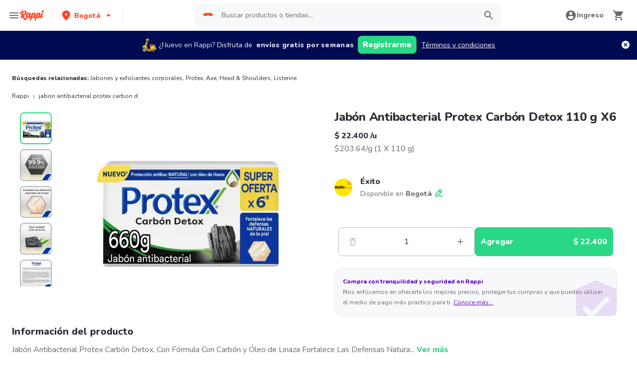

--- FILE ---
content_type: application/javascript; charset=UTF-8
request_url: https://www.rappi.com.co/static-cpgs/_next/static/l5BaNQNku8rZsr11KeHkj/_ssgManifest.js
body_size: 320
content:
self.__SSG_MANIFEST=new Set(["\u002Fbrand\u002F[brand]","\u002Fcity\u002F[city]\u002Fbrand\u002F[brand]","\u002Fssg\u002F[friendly_url]","\u002Fssg\u002F[friendly_url]\u002F[aisle_friendly_url]","\u002Fssg\u002F[friendly_url]\u002F[aisle_friendly_url]\u002F[subaisle_friendly_url]","\u002Fssg\u002F[friendly_url]\u002Fcatalogo","\u002Fssg\u002F[friendly_url]\u002Ffavoritos","\u002Fssg\u002F[friendly_url]\u002Fs\u002F[term]"]);self.__SSG_MANIFEST_CB&&self.__SSG_MANIFEST_CB()

--- FILE ---
content_type: text/javascript
request_url: https://www.rappi.com.co/mf-header/static/chunk-DKFDJSXF-a18b0af3.js
body_size: 705
content:
import{x as g,b8 as w,j as e,z as c,b as y}from"./index-9bd0fce7.js";var _=(...s)=>s.filter(Boolean).join(" "),t={path:y("g",{stroke:"currentColor",strokeWidth:"1.5",children:[e("path",{strokeLinecap:"round",fill:"none",d:"M9,9a3,3,0,1,1,4,2.829,1.5,1.5,0,0,0-1,1.415V14.25"}),e("path",{fill:"currentColor",strokeLinecap:"round",d:"M12,17.25a.375.375,0,1,0,.375.375A.375.375,0,0,0,12,17.25h0"}),e("circle",{fill:"none",strokeMiterlimit:"10",cx:"12",cy:"12",r:"11.25"})]}),viewBox:"0 0 24 24"},B=g((s,i)=>{const{as:o,viewBox:r,color:h="currentColor",focusable:d=!1,children:a,className:f,__css:m,...l}=s,u=_("chakra-icon",f),x=w("Icon",s),v={w:"1em",h:"1em",display:"inline-block",lineHeight:"1em",flexShrink:0,color:h,...m,...x},n={ref:i,focusable:d,className:u,__css:v},k=r??t.viewBox;if(o&&typeof o!="string")return e(c.svg,{as:o,...n,...l});const p=a??t.path;return e(c.svg,{verticalAlign:"middle",viewBox:k,...n,...l,children:p})});B.displayName="Icon";export{B as I};
